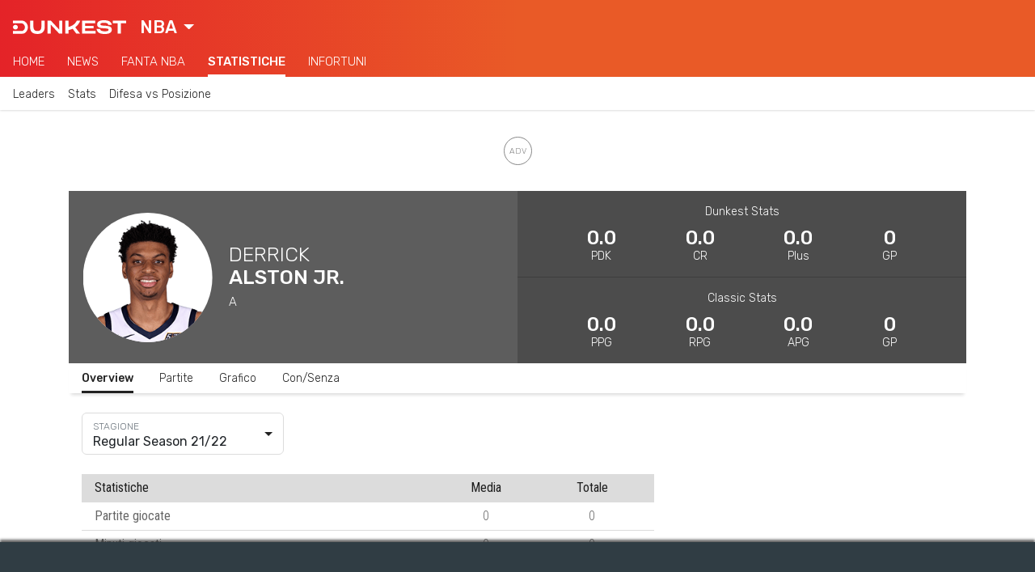

--- FILE ---
content_type: text/html; charset=UTF-8
request_url: https://www.dunkest.com/it/giocatore/913/derrick-alston-jr
body_size: 81527
content:

<!doctype html>
<html lang="it">
<head>
    <!-- Meta tags -->
    <meta charset="utf-8">
    <meta name="viewport" content="width=device-width, initial-scale=1, shrink-to-fit=no">

    <title>Derrick Alston Jr. Stats | Dunkest</title><meta name="description" content="Derrick Alston Jr. stats, profilo e notizie. Tutte le statistiche NBA su punti, rimbalzi e assist e stato infortunio."><!-- Multilingual Meta Tags --><link rel="alternate" hreflang="it" href="https://www.dunkest.com/it/giocatore/913/derrick-alston-jr" /><link rel="alternate" hreflang="en" href="https://www.dunkest.com/en/player/913/derrick-alston-jr" /><!-- Meta Tag Canonical --><link rel="canonical" href="https://www.dunkest.com/it/giocatore/913/derrick-alston-jr" /><!-- OG Meta Tags --><meta property="og:title" content="Derrick Alston Jr. Stats" /><meta property="og:description" content="Derrick Alston Jr. stats, profilo e notizie. Tutte le statistiche NBA su punti, rimbalzi e assist e stato infortunio." /><meta property="og:image" content="https://www.dunkest.com/img/players/nba/913.png" /><meta property="og:url" content="https://www.dunkest.com/it/giocatore/913/derrick-alston-jr" /><meta property="og:type" content="website" /><!-- Twitter Meta Tags --><meta name="twitter:card" content="summary_large_image" /><meta name="twitter:site" content="@dunkest" />
    <!-- Google Tag Manager -->
<script class="_iub_cs_activate" type="text/plain">(function(w,d,s,l,i){w[l]=w[l]||[];w[l].push({'gtm.start':
new Date().getTime(),event:'gtm.js'});var f=d.getElementsByTagName(s)[0],
j=d.createElement(s),dl=l!='dataLayer'?'&l='+l:'';j.async=true;j.src=
'https://www.googletagmanager.com/gtm.js?id='+i+dl;f.parentNode.insertBefore(j,f);
})(window,document,'script','dataLayer','GTM-WXGPHK4');</script>
<!-- End Google Tag Manager -->

    <!-- Favicon -->
<link rel="apple-touch-icon" sizes="180x180" href="https://www.dunkest.com/img/icons/favicon/apple-touch-icon.png">
<link rel="icon" type="image/png" sizes="32x32" href="https://www.dunkest.com/img/icons/favicon/favicon-32x32.png">
<link rel="icon" type="image/png" sizes="16x16" href="https://www.dunkest.com/img/icons/favicon/favicon-16x16.png">
<link rel="manifest" href="https://www.dunkest.com/img/icons/favicon/site.webmanifest">

    <!-- Preconnect -->
    <link rel="preconnect" href="https://fonts.gstatic.com">

    <!-- Bootstrap CSS -->
    <link rel="stylesheet" href="https://cdn.jsdelivr.net/npm/bootstrap@4.6.2/dist/css/bootstrap.min.css" integrity="sha384-xOolHFLEh07PJGoPkLv1IbcEPTNtaed2xpHsD9ESMhqIYd0nLMwNLD69Npy4HI+N" crossorigin="anonymous">

    <!-- Google fonts -->
    <link href="https://fonts.googleapis.com/css2?family=Rubik:wght@300;400;500&display=swap" rel="stylesheet">
    <link href="https://fonts.googleapis.com/css2?family=Roboto+Condensed:wght@300;400;700&display=swap" rel="stylesheet">

    <!-- Bootstrap Select css -->
    <link rel="stylesheet" href="https://cdnjs.cloudflare.com/ajax/libs/bootstrap-select/1.13.17/css/bootstrap-select.min.css" integrity="sha256-VMPhaMmJn7coDSbzwqB0jflvb+CDnoAlfStC5RogOQo=" crossorigin="anonymous" />

    <!-- DateRangePicker CSS -->
    <link rel="stylesheet" type="text/css" href="https://cdn.jsdelivr.net/npm/daterangepicker/daterangepicker.css" />

    <!-- noUiSlider CSS -->
    <link rel="stylesheet" type="text/css" href="https://www.dunkest.com/css/nouislider.min.css">

    <!-- PaginationJs CSS -->
    <link rel="stylesheet" type="text/css" href="https://www.dunkest.com/css/paginationjs.min.css">

    <!-- Autocomplete CSS -->
    <!-- <link rel="stylesheet" href="https://cdn.jsdelivr.net/npm/@tarekraafat/autocomplete.js@8.3.2/dist/css/autoComplete.min.css"> -->

    <!-- Main external css -->
    <link rel="stylesheet" href="https://www.dunkest.com/css/main.css">

    <!-- Main internal css -->
<style>
    
        .news-feed__article-caption-sticky-label--nba {
            background-color: var(--primary);
        }
        .news-feed__article-caption-sticky-label--lba {
            background-color: var(--primary);
        }
        .news-feed__article-caption-sticky-label--euroleague {
            background-color: var(--primary);
        }

    
        @media only screen and (max-width: 992px) {
        /* Hide scrollbar */
        :root {
            -ms-overflow-style: none;  /* IE and Edge */
            scrollbar-width: none;  /* Firefox */
        }
        ::-webkit-scrollbar {
            display: none;
        }
    }

    /* Large devices (desktops, 992px and up) */
    @media only screen and (min-width: 992px) {
        :root {
            --font-size-h1: 40px;
            --font-size-h2: 28px;
            --font-size-h3: 24px;
            --font-size-article: 18px;
        }

        /* Footer */
        .footer__logo-fantaking {
            width: 150px;
        }

        /* News feed */
        .news-feed__article {
            padding-top: var(--padding-normal);
            padding-bottom: calc(1.2 * var(--padding-normal));
        }
        .news-feed__article-excerpt {
            display: block;
        }
        .news-feed__article-caption {
            font-size: var(--font-size-caption);
        }
        .news-feed__article-media-img {
            width: 250px;
            height: 150px;
        }
        .news-feed__article-title {
            margin-bottom: 0.5rem;
        }
        .news-feed__article-caption-sticky-label {
            display: none;
        }
        .news-feed__article-caption-sticky-category {
            display: inline;
        }

        /* Sidebar */
        .sidebar {
            display: block;
        }

        /* Navbar */
        .navbar__feed {
            overflow-x: hidden;
        }
        .navbar__category {
            overflow-x: hidden;
        }
    }
</style>

    <!-- Chart CSS --><link rel="stylesheet" href="https://cdnjs.cloudflare.com/ajax/libs/Chart.js/2.9.4/Chart.min.css"><!-- Player CSS --><link rel="stylesheet" href="https://www.dunkest.com/css/app/player/index.css">
    
    <!-- Google AdSense -->
    <script async src="https://pagead2.googlesyndication.com/pagead/js/adsbygoogle.js?client=ca-pub-6928759504783120" crossorigin="anonymous"></script>

            <!-- ADK tags -->
        <link rel='modulepreload' href='https://cdn.adkaora.space/dunkest/prod/adk-init.js'/>
<script type='module' defer src='https://cdn.adkaora.space/dunkest/prod/adk-init.js'></script>
    </head>
<body>

<!-- AdBlock Detector Modal -->
<div class="modal ad-block-detector" tabindex="-1" data-backdrop="static" data-keyboard="false">
    <div class="modal-dialog">
        <div class="modal-content">
            <div class="modal-header modal-footer">
                <h5 class="modal-title">Sostieni i Nostri Contenuti Gratuiti</h5>
            </div>

            <div class="modal-body">
                <p>Utilizziamo le pubblicità per mantenere i nostri contenuti gratuiti. Disabilita il tuo AdBlock per continuare nella lettura e supportare il nostro lavoro. Grazie mille!</p>
            </div>

            <div class="modal-footer">
                <button type="button" class="btn button button--primary" onclick="location.reload()">
                    Ok, ho disabilitato AdBlock                </button>
                <a class="btn btn-link link" href="mailto:info@dunkest.com" role="button">
                    Hai problemi? Contattaci                </a>
            </div>
        </div>
    </div>
</div>
<!-- Copyright © Fantaking Interactive Srl -->
<!-- Google Tag Manager (noscript) -->
<noscript class="_iub_cs_activate" type="text/plain"><iframe src="https://www.googletagmanager.com/ns.html?id=GTM-WXGPHK4"
height="0" width="0" style="display:none;visibility:hidden"></iframe></noscript>
<!-- End Google Tag Manager (noscript) -->

<!-- friendly name: adk_interstitial-->
<div class="adk-slot">
    <div id="adk_interstitial0"></div>
    <div id="adk_interstitial"></div>
</div>



<!-- ADK Video -->
<div class="adk-slot push">
      <div id="av-pushdown-wrapper"></div>
      <div id="adk_init_pushdown" style="display: none"></div>
</div>



<!-- Navbar -->
<nav class="navbar ">
        <div class="navbar__header">
        <div class="navbar__brand">
            <a href="https://www.dunkest.com/it">
                <img class="navbar__brand-logo" src="https://www.dunkest.com/img/logos/brand-light.svg" alt="Dunkest">
            </a>
        </div>

                <div class="navbar__league">
            <select id="jsNavbarLeagueSelect" class="selectpicker js-navbar__league-select" data-style="navbar__league-select" data-width="fit">
                <option value="nba" selected>NBA</option>
                <option value="lba" >LBA</option>
                <option value="euroleague" >Eurolega</option>
                <option value="eurocup" >Eurocup</option>
            </select>
        </div>
        
                <div class="navbar__search d-none">
            <svg class="bi bi-search navbar__search-icon" width="1em" height="1em" viewBox="0 0 16 16" fill="currentColor" xmlns="http://www.w3.org/2000/svg">
                <path fill-rule="evenodd" d="M10.442 10.442a1 1 0 011.415 0l3.85 3.85a1 1 0 01-1.414 1.415l-3.85-3.85a1 1 0 010-1.415z" clip-rule="evenodd"/>
                <path fill-rule="evenodd" d="M6.5 12a5.5 5.5 0 100-11 5.5 5.5 0 000 11zM13 6.5a6.5 6.5 0 11-13 0 6.5 6.5 0 0113 0z" clip-rule="evenodd"/>
            </svg>
        </div>
            </div>
    
        <div class="navbar__feed">
        
                        <div class="navbar__feed-item-container">
            <div class="navbar__feed-item ">
                <a class="navbar__feed-item-link"  href="https://www.dunkest.com/it/nba">Home</a>
            </div>
        </div>
                <div class="navbar__feed-item-container">
            <div class="navbar__feed-item ">
                <a class="navbar__feed-item-link"  href="https://www.dunkest.com/it/nba/notizie">News</a>
            </div>
        </div>
                <div class="navbar__feed-item-container">
            <div class="navbar__feed-item ">
                <a class="navbar__feed-item-link" target="_blank" rel="noreferrer noopener" href="https://fantasy.dunkest.com">Fanta NBA</a>
            </div>
        </div>
                <div class="navbar__feed-item-container">
            <div class="navbar__feed-item navbar__feed-item--active">
                <a class="navbar__feed-item-link"  href="https://www.dunkest.com/it/nba/statistiche">Statistiche</a>
            </div>
        </div>
                <div class="navbar__feed-item-container">
            <div class="navbar__feed-item ">
                <a class="navbar__feed-item-link"  href="https://www.dunkest.com/it/nba/infortuni">Infortuni</a>
            </div>
        </div>
                
            </div>
    
        <div class="navbar__category">
                <div class="navbar__category-item-container">
            <div class="navbar__category-item ">

                
                                            <a class="navbar__category-item-link" href="https://www.dunkest.com/it/nba/statistiche">Leaders</a>
                    
                            </div>
        </div>
                <div class="navbar__category-item-container">
            <div class="navbar__category-item ">

                
                                            <a class="navbar__category-item-link" href="https://www.dunkest.com/it/nba/statistiche/giocatori/tabellone">Stats</a>
                    
                            </div>
        </div>
                <div class="navbar__category-item-container">
            <div class="navbar__category-item ">

                
                                            <a class="navbar__category-item-link" href="https://www.dunkest.com/it/nba/statistiche/squadre/difesa-vs-posizione">Difesa vs Posizione</a>
                    
                            </div>
        </div>
            </div>
    </nav>

    <!-- friendly name: adk_header-->
    <div id="strip_adk_header" class="adk__wrapper adk__wrapper--header">
        <div id="adk_header"></div>
    </div>



<!-- Main container -->
<main class="container-xl main-container">
	<!-- Player's details -->
	<div class="row no-gutters">
		<!-- Player's info -->
		<div class="col-12 col-md-6">
			<div
				class="player-info mx-boot-neg mx-md-0"
				style="background-color: #5d5d5d;">
				<div
					class="player-info__propic"
					style="background-image: url(https://www.dunkest.com/img/players/nba/913.png);">
				</div>
				<div class="player-info__text-container">
					<span class="player-info__firstname">
						Derrick					</span>
					<span class="player-info__lastname">
						Alston Jr.					</span>
					<span class="player-info__team">
						A					</span>
				</div>
			</div>
		</div>

		<!-- Player's stats -->
		<div class="col-12 col-md-6">
			<div
				class="player-stats mx-boot-neg mx-md-0"
				style="background-color: #5d5d5d;">
				<div class="player-stats__container">
					<span class="player-stats__group">Dunkest Stats</span>
					<div class="player-stats__values-container">
						<div class="player-stats__values-wrapper">
							<span class="player-stats__value">0.0</span>
							<span class="player-stats__name">PDK</span>
						</div>
						<div class="player-stats__values-wrapper">
							<span class="player-stats__value">0.0</span>
							<span class="player-stats__name">CR</span>
						</div>
						<div class="player-stats__values-wrapper d-none d-md-flex">
							<span class="player-stats__value">0.0</span>
							<span class="player-stats__name">Plus</span>
						</div>
						<div class="player-stats__values-wrapper d-none d-md-flex">
							<span class="player-stats__value">0</span>
							<span class="player-stats__name">GP</span>
						</div>
					</div>
				</div>
				<div class="player-stats__container player-stats__container--border">
					<span class="player-stats__group">Classic Stats</span>
					<div class="player-stats__values-container">
						<div class="player-stats__values-wrapper">
							<span class="player-stats__value">0.0</span>
							<span class="player-stats__name">PPG</span>
						</div>
						<div class="player-stats__values-wrapper">
							<span class="player-stats__value">0.0</span>
							<span class="player-stats__name">RPG</span>
						</div>
						<div class="player-stats__values-wrapper">
							<span class="player-stats__value">0.0</span>
							<span class="player-stats__name">APG</span>
						</div>
						<div class="player-stats__values-wrapper d-none d-md-flex">
							<span class="player-stats__value">0</span>
							<span class="player-stats__name">GP</span>
						</div>
					</div>
				</div>
			</div>
		</div>
	</div>

	<!-- Inner navbar -->
	<div class="row no-gutters mx-boot-neg mx-md-0">
		<div class="col-12">
			<ul class="nav inner-nav">
				<li class="nav-item inner-nav__item">
					<span
						class="nav-link inner-nav__link inner-nav__link--active"
						data-tab-id="stats">
						Overview					</span>
				</li>
				<li class="nav-item inner-nav__item">
					<span
						class="nav-link inner-nav__link"
						data-tab-id="games">
						Partite					</span>
				</li>
				<li class="nav-item inner-nav__item">
					<span
						class="nav-link inner-nav__link"
						data-tab-id="graph">
						Grafico					</span>
				</li>
				<li class="nav-item inner-nav__item">
					<span
						class="nav-link inner-nav__link"
						data-tab-id="wo">
						Con/Senza					</span>
				</li>
			</ul>
		</div>
	</div>

	<!-- Stats tab -->
	<div class="row no-gutters">
		<!-- Seasonal stats -->
		<div class="col-12 col-lg-8 px-0 px-md-3 py-4 tab tab--hidden" data-tab-id="stats">
			<!-- Season filter -->
			<div class="filter filter--season">
				<select
					id="seasonSelect"
					class="selectpicker"
					data-width="100%"
					data-size="5"
					data-dropup-auto="false"
					data-show-tick="true"
					data-style="it-season"
				>
															<option value="7" title="Regular Season 21/22">
						Regular Season 21/22					</option>
									</select>
			</div>

			<!-- Season table -->
			<div id="seasonalStatsTab" class="mx-boot-neg mx-md-0 mt-4">
				<table id="seasonalStatsTable" class="table dk-table">
					<thead>
						<tr>
							<th scope="col" class="text-left">Statistiche</th>
							<th scope="col">Media</th>
							<th scope="col">Totale</th>
						</tr>
					</thead>
					<tbody></tbody>
				</table>
			</div>

			<!-- Loading spinner -->
			<div
				id="seasonalStatsLoadingSpinner"
				class="col-12 px-0 px-md-3 py-4 loading-spinner loading-spinner--seasonal-stats d-none">
				<div class="spinner-grow" role="status">
					<span class="sr-only">Loading...</span>
				</div>
			</div>
		</div>

		<!-- Games -->
		<div class="col-12 px-0 px-md-3 py-4 tab tab--hidden" data-tab-id="games">
			<!-- Matchup filter -->
			<div class="filter filter--matchup mb-4">
				<select
					id="matchupSelect"
					class="selectpicker"
					data-width="100%"
					data-size="5"
					data-dropup-auto="false"
					data-show-tick="true"
					data-style="it-matchup"
					multiple
					data-max-options="1"
					data-none-selected-text="Nessuna squadra"
				></select>
			</div>

			
			<!-- Only dunkest games -->
			<div class="align-items-center mt-2 d-flex">
				<input type="checkbox" id="onlyDunkestGamesCheckbox" class="checkbox">
				<label class="label label--checkbox" for="onlyDunkestGamesCheckbox">Solo partite valevoli per Dunkest</label>
			</div>

			<!-- Games table -->
			<div id="gamesTab" class="mx-boot-neg mx-md-0 mt-4 overflow-x--scroll">
				<table id="gamesTable" class="table dk-table dk-table--responsive dk-table--responsive-two-cols">
					<thead>
						<tr>
							<th scope="col" class="text-left">Data</th>
							<th scope="col">vs</th>
							<th scope="col">PDK</th>
							<th scope="col">MIN</th>
							<th scope="col">ST</th>
							<th scope="col">PTS</th>
							<th scope="col">REB</th>
							<th scope="col">AST</th>
							<th scope="col">STL</th>
							<th scope="col">BLK</th>
							<th scope="col">BA</th>
							<th scope="col">FGM</th>
							<th scope="col">FGA</th>
							<th scope="col">FG%</th>
							<th scope="col">3PM</th>
							<th scope="col">3PA</th>
							<th scope="col">3P%</th>
							<th scope="col">FTM</th>
							<th scope="col">FTA</th>
							<th scope="col">FT%</th>
							<th scope="col">OREB</th>
							<th scope="col">DREB</th>
							<th scope="col">TOV</th>
							<th scope="col">PF</th>
							<th scope="col">FD</th>
							<th scope="col">+/-</th>
						</tr>
					</thead>
					<tbody></tbody>
				</table>
			</div>

			<!-- Loading spinner -->
			<div
				id="gamesLoadingSpinner"
				class="col-12 px-0 px-md-3 py-4 loading-spinner loading-spinner--seasonal-stats d-none">
				<div class="spinner-grow" role="status">
					<span class="sr-only">Loading...</span>
				</div>
			</div>
		</div>

		<!-- Graph -->
		<div class="col-12 col-lg-8 px-0 px-md-3 py-4 tab tab--hidden" data-tab-id="graph">
			<!-- PDK chart -->
			<canvas id="pdkChart"></canvas>
		</div>

		<!-- With/Without -->
		<div class="col-12 px-0 px-md-3 py-4 tab tab--hidden" data-tab-id="wo">
			<p>Con lo strumento "Con e Senza" puoi conoscere le statistiche medie realizzate da un giocatore con la presenza o meno in campo di un suo compagno di squadra.</p>

			<!-- <div class="autoComplete_wrapper autocomplete autocomplete--wo mb-4">
				<input
					id="teammate"
					type="text"
					placeholder=""
					class="form-control"
					autocomplete="off">
			</div> -->

			<!-- Teammate select -->
			<div class="filter filter--teammate my-4">
				<select
					id="teammateSelect"
					class="selectpicker"
					data-width="100%"
					data-size="5"
					data-dropup-auto="false"
					data-show-tick="true"
					data-style="it-teammate"
					multiple
					data-max-options="1"
					data-none-selected-text="Nessun giocatore"
				></select>
			</div>

			<!-- Overview -->
			<h3 class="wo-tab d-none">Confronto stats medie</h3>
			<div class="mx-boot-neg mx-md-0 mb-4 overflow-x--scroll wo-tab d-none">
				<table id="woOverviewTable" class="table dk-table dk-table--responsive">
					<thead>
						<tr>
							<th scope="col" class="text-left"></th>
							<th scope="col">GP</th>
							<th scope="col">PDK</th>
							<th scope="col">MIN</th>
							<th scope="col">ST</th>
							<th scope="col">PTS</th>
							<th scope="col">REB</th>
							<th scope="col">AST</th>
							<th scope="col">STL</th>
							<th scope="col">BLK</th>
							<th scope="col">BLKA</th>
							<th scope="col">FGM</th>
							<th scope="col">FGA</th>
							<th scope="col">FG%</th>
							<th scope="col">3PM</th>
							<th scope="col">3PA</th>
							<th scope="col">3P%</th>
							<th scope="col">FTM</th>
							<th scope="col">FTA</th>
							<th scope="col">FT%</th>
							<th scope="col">OREB</th>
							<th scope="col">DREB</th>
							<th scope="col">TOV</th>
							<th scope="col">PF</th>
							<th scope="col">FD</th>
							<th scope="col">+/-</th>
						</tr>
					</thead>
					<tbody></tbody>
				</table>
			</div>

			<!-- Details (without teammate) -->
			<h3 class="wo-tab d-none">Partite senza compagno</h3>
			<div class="mx-boot-neg mx-md-0 overflow-x--scroll wo-tab d-none">
				<table id="woDetailsTable" class="table dk-table dk-table--responsive dk-table--responsive-two-cols">
					<thead>
						<tr>
						<th scope="col" class="text-left">Data</th>
							<th scope="col">vs</th>
							<th scope="col">PDK</th>
							<th scope="col">MIN</th>
							<th scope="col">ST</th>
							<th scope="col">PTS</th>
							<th scope="col">REB</th>
							<th scope="col">AST</th>
							<th scope="col">STL</th>
							<th scope="col">BLK</th>
							<th scope="col">BA</th>
							<th scope="col">FGM</th>
							<th scope="col">FGA</th>
							<th scope="col">FG%</th>
							<th scope="col">3PM</th>
							<th scope="col">3PA</th>
							<th scope="col">3P%</th>
							<th scope="col">FTM</th>
							<th scope="col">FTA</th>
							<th scope="col">FT%</th>
							<th scope="col">OREB</th>
							<th scope="col">DREB</th>
							<th scope="col">TOV</th>
							<th scope="col">PF</th>
							<th scope="col">FD</th>
							<th scope="col">+/-</th>
						</tr>
					</thead>
					<tbody></tbody>
				</table>
			</div>

			<!-- Details (with teammate) -->
			<h3 class="wo-tab d-none mt-4">Partite con compagno</h3>
			<div class="mx-boot-neg mx-md-0 overflow-x--scroll wo-tab d-none">
				<table id="woDetailsTableWith" class="table dk-table dk-table--responsive dk-table--responsive-two-cols">
					<thead>
						<tr>
						<th scope="col" class="text-left">Data</th>
							<th scope="col">vs</th>
							<th scope="col">PDK</th>
							<th scope="col">MIN</th>
							<th scope="col">ST</th>
							<th scope="col">PTS</th>
							<th scope="col">REB</th>
							<th scope="col">AST</th>
							<th scope="col">STL</th>
							<th scope="col">BLK</th>
							<th scope="col">BA</th>
							<th scope="col">FGM</th>
							<th scope="col">FGA</th>
							<th scope="col">FG%</th>
							<th scope="col">3PM</th>
							<th scope="col">3PA</th>
							<th scope="col">3P%</th>
							<th scope="col">FTM</th>
							<th scope="col">FTA</th>
							<th scope="col">FT%</th>
							<th scope="col">OREB</th>
							<th scope="col">DREB</th>
							<th scope="col">TOV</th>
							<th scope="col">PF</th>
							<th scope="col">FD</th>
							<th scope="col">+/-</th>
						</tr>
					</thead>
					<tbody></tbody>
				</table>
			</div>

			<!-- Loading spinner -->
			<div
				id="woLoadingSpinner"
				class="col-12 px-0 px-md-3 py-4 loading-spinner loading-spinner--seasonal-stats d-none">
				<div class="spinner-grow" role="status">
					<span class="sr-only">Loading...</span>
				</div>
			</div>

			<!-- Add teammate placeholder -->
			<div id="addTeammatePlaceholder" class="d-flex justify-content-center align-items-center flex-column">
				<img
					class="teammate-placeholder__img"
					src="https://www.dunkest.com/img/icons/add-player-icon.svg"
					alt="Add player icon"
					width="100"
					height="100">
				<p class="teammate-placeholder__text mt-2">
					Seleziona il compagno di squadra per visualizzare le stats "Con e Senza"				</p>
			</div>
		</div>

		<!-- Sidebar -->
		<div id="sidebar" class="col-4 px-3 py-4 sidebar">
			<div>
				
    <!-- friendly name: adk_spalla-top -->
    <div class="adk-slot adk__wrapper adk__wrapper--spalla">
        <div id="adk_spalla-top" class="adk__spalla"></div>
    </div>

			</div>
		</div>
	</div>
</main>


<!-- Footer -->
<footer class="footer container-fluid">
    <!--
    <div class="footer__top-container row no-gutters">
        <div class="footer__col col-6 col-md-4 col-lg">
            <h4 class="footer__heading">Seguici su</h4>
            <img class="footer__social-icon" src="https://www.dunkest.com/img/logos/facebook-light.svg" alt="facebook-logo" width="16">
            <img class="footer__social-icon" src="https://www.dunkest.com/img/logos/instagram-light.svg" alt="facebook-logo" width="16">
        </div>

        <div class="footer__col col-6 col-md-4 col-lg">
            <h4 class="footer__heading">Lingua</h4>
            <span>Italiano</span>
        </div>

        <div class="footer__col col-6 col-md-4 col-lg">
            <h4 class="footer__heading">NBA</h4>
            <ul class="footer__list">
                                <li>Dunkest Fanta NBA</li>
                                <li>Notizie NBA</li>
                                <li>Statistiche NBA</li>
                                <li>Lineups NBA</li>
                                <li>Risultati Partite NBA</li>
                                <li>Infortuni NBA</li>
                                <li>Classifica NBA</li>
                                <li>Lista Giocatori NBA</li>
                                <li>Lista Squadre NBA</li>
                            </ul>
        </div>

        <div class="footer__col col-6 col-md-4 col-lg">
            <h4 class="footer__heading">Lega Basket Serie A</h4>
            <ul class="footer__list">
                                <li>Dunkest Fanta LBA</li>
                                <li>Notizie LBA</li>
                                <li>Statistiche LBA</li>
                                <li>Lineups LBA</li>
                                <li>Classifica LBA</li>
                                <li>Lista Giocatori LBA</li>
                                <li>Lista Squadre LBA</li>
                            </ul>
        </div>

        <div class="footer__col col-6 col-md-4 col-lg">
            <h4 class="footer__heading">Eurolega</h4>
            <ul class="footer__list">
                                <li>Dunkest Fanta Eurolega</li>
                                <li>Notizie Eurolega</li>
                                <li>Statistiche Eurolega</li>
                                <li>Lineups Eurolega</li>
                                <li>Classifica Eurolega</li>
                                <li>Lista Giocatori Eurolega</li>
                                <li>Lista Squadre Eurolega</li>
                            </ul>
        </div>

        <div class="footer__col col-6 col-md-4 col-lg">
            <h4 class="footer__heading">Kickest</h4>
            <ul class="footer__list">
                                <li>Fantacalcio Serie A</li>
                                <li>Fantacalcio Premier League</li>
                                <li>Fantacalcio Champions League</li>
                                <li>The Korner</li>
                            </ul>
        </div>
    </div>
    -->

    <div class="footer__bottom-container row no-gutters">
        <div class="footer__col col-6 col-md">
            <a href="https://www.fantaking.it" target="_blank" rel="noreferrer noopener">
                <img class="footer__logo-fantaking" src="https://www.dunkest.com/img/logos/fantaking-light.svg" width="100">
            </a>
            <div class="footer__rss">
                <a class="footer__rss-link" href="https://www.dunkest.com/it/rss">
                    <img class="footer__rss-icon" src="https://www.dunkest.com/img/icons/rss-icon.svg" alt="RSS icon" width="20" height="20">Feed RSS                </a>
            </div>
            <div class="mt-3">
                <span>Dunkest usa immagini fornite da: </span>
                <a href="https://www.imago-images.de/" class="footer__list-item--underline footer__link">Imago Images</a>
            </div>
        </div>

        <div class="footer__col col-6 col-md">
            <h4 class="footer__heading">Copyright 2018-23</h4>
            <ul class="footer__list">
                                <li class="footer__list-item--underline">Fantaking Interactive Srl</li>
                                <li class="">Via San Zeno 145, 25124 (BS)</li>
                                <li class="">P.Iva 03549330987</li>
                            </ul>
        </div>

        <div class="footer__col col-6 col-md">
            <h4 class="footer__heading">Contatti</h4>
            <ul class="footer__list">
                                <li class="footer__list-item--underline">
                    <a class="footer__link" href="https://www.dunkest.com/it/contatti"  >Contatti</a>                </li>
                                <li class="footer__list-item--underline">
                    <a class="footer__link" href="https://www.dunkest.com/it/chi-siamo"  >Chi Siamo</a>                </li>
                                <li class="footer__list-item--underline">
                    <a class="footer__link" href="https://www.dunkest.com/it/collabora"  >Collabora</a>                </li>
                                <li class="footer__list-item--underline">
                    <a class="footer__link" href="https://adkaora.com/" target="_blank" rel="noreferrer noopener nofollow">Pubblicità: Adkaora</a>                </li>
                            </ul>
        </div>

        <div class="footer__col col-6 col-md">
            <h4 class="footer__heading">Privacy</h4>
            <ul class="footer__list">
                                <li class="footer__list-item--underline">
                    <a class="iubenda-advertising-preferences-link footer__link" href="#"  >Impostazioni Cookie</a>                </li>
                                <li class="footer__list-item--underline">
                    <a class="footer__link" href="https://www.iubenda.com/privacy-policy/45616427/cookie-policy" target="_blank" rel="noreferrer noopener">Cookie Policy</a>                </li>
                                <li class="footer__list-item--underline">
                    <a class="footer__link" href="https://www.iubenda.com/privacy-policy/45616427/full-legal" target="_blank" rel="noreferrer noopener">Privacy</a>                </li>
                                <li class="footer__list-item--underline">
                    <a class="footer__link" href="https://www.dunkest.com/it/termini-e-condizioni" target="_blank" rel="noreferrer noopener">Termini e Condizioni</a>                </li>
                            </ul>
        </div>

        <div class="footer__col col-6 col-md">
            <h4 class="footer__heading">Elenco Giocatori</h4>
            <ul class="footer__list">
                                <li class="footer__list-item--underline">
                    <a class="footer__link" href="https://www.dunkest.com/it/nba/giocatori"  >Giocatori NBA</a>                </li>
                                <li class="footer__list-item--underline">
                    <a class="footer__link" href="https://www.dunkest.com/it/eurolega/giocatori"  >Giocatori Eurolega</a>                </li>
                                <li class="footer__list-item--underline">
                    <a class="footer__link" href="https://www.dunkest.com/it/eurocup/giocatori"  >Giocatori Eurocup</a>                </li>
                            </ul>
        </div>
    </div>
</footer>
    <!-- jQuery -->
    <script src="https://code.jquery.com/jquery-3.5.1.min.js" integrity="sha256-9/aliU8dGd2tb6OSsuzixeV4y/faTqgFtohetphbbj0=" crossorigin="anonymous"></script>

    <!-- Popper.js -->
    <script src="https://cdn.jsdelivr.net/npm/popper.js@1.16.1/dist/umd/popper.min.js" integrity="sha384-9/reFTGAW83EW2RDu2S0VKaIzap3H66lZH81PoYlFhbGU+6BZp6G7niu735Sk7lN" crossorigin="anonymous"></script>

    <!-- Bootstrap JS -->
    <script src="https://cdn.jsdelivr.net/npm/bootstrap@4.6.2/dist/js/bootstrap.min.js" integrity="sha384-+sLIOodYLS7CIrQpBjl+C7nPvqq+FbNUBDunl/OZv93DB7Ln/533i8e/mZXLi/P+" crossorigin="anonymous"></script>

    <!-- Moment JS -->
    <script src="https://cdnjs.cloudflare.com/ajax/libs/moment.js/2.27.0/moment.min.js" integrity="sha512-rmZcZsyhe0/MAjquhTgiUcb4d9knaFc7b5xAfju483gbEXTkeJRUMIPk6s3ySZMYUHEcjKbjLjyddGWMrNEvZg==" crossorigin="anonymous"></script>
    <script src="https://cdnjs.cloudflare.com/ajax/libs/moment.js/2.27.0/locale/it.min.js" integrity="sha512-1jXfYnMhjj2dL+ng4SqSza+YDv9QMExgUpp9OzubnIbsj+ryCzxvoqK65vIOHszMtuvIpf2Hu5ravK3lRbawEA==" crossorigin="anonymous"></script>

    <!-- Bootstrap Select JS -->
    <script src="https://cdnjs.cloudflare.com/ajax/libs/bootstrap-select/1.13.17/js/bootstrap-select.min.js" integrity="sha256-QOE02Glo1C1gHzP96JOaxyIMt4XSFv/exZaYLY4dwO0=" crossorigin="anonymous"></script>
    <script src="https://cdnjs.cloudflare.com/ajax/libs/bootstrap-select/1.13.17/js/i18n/defaults-it_IT.min.js" integrity="sha256-JoV/8KtcfOqzwomfEc4MvW1L8QB2qlNPnWG8JVhJiJ8=" crossorigin="anonymous"></script>

    <!-- DateRangePicker JS -->
    <script type="text/javascript" src="https://cdn.jsdelivr.net/npm/daterangepicker/daterangepicker.min.js"></script>

    <!--noUiSlider JS -->
    <script type="text/javascript" src="https://www.dunkest.com/js/nouislider.min.js"></script>

    <!-- Mapsort JS -->
    <script src="https://www.dunkest.com/js/mapsort.min.js"></script>

    <!-- Pagination JS -->
    <script src="https://www.dunkest.com/js/paginationjs.min.js"></script>

    <!-- Autocomplete JS -->
    <!-- <script src="https://cdn.jsdelivr.net/npm/@tarekraafat/autocomplete.js@8.3.2/dist/js/autoComplete.min.js"></script> -->

    <!-- External main JS -->
    <script src="https://www.dunkest.com/js/main.js"></script>

    
<!-- Helper functions -->
<script>

    function getCategoryName(categorySlug) {
        if (typeof categorySlug === 'string') {
            var parts = categorySlug.split('-');
            return parts[parts.length - 1].replace(/_/g, ' ').toUpperCase();
        } else {
            return '';
        }
    }

    function getUrlFromCategoryName(categoryName) {
        var parts = categoryName.split('-');
        var url = 'https://www.dunkest.com';

        parts.forEach(function(element) {
            url += '/' + element.replace(/_/g, '-');
        });

        return url;
    }

    function getPostUrlFromCategoryName(postId, postSlug, categoryName) {
        var parts = categoryName.split('-');
        var url = 'https://www.dunkest.com';

        parts.forEach(function(element) {
            url += '/' + element.replace(/_/g, '-');
        });

        return url + '/' + postId + '/' + postSlug;
    }

    function insertLeagueIntoGlobalCategory(league, category) {
        var result = {};
        var categoryName = category['name'];
        var categorySlug = category['slug'];

        var categoryNameSplit = categoryName.split('-');
        categoryNameSplit.splice(1, 0, league['name']);
        result['name'] = categoryNameSplit.join('-');

        var categorySlugSplit = categorySlug.split('-');
        categorySlugSplit.splice(1, 0, league['slug']);
        result['slug'] = categorySlugSplit.join('-');

        return result;
    }

    function getLeaguesSlugsRegex() {
        var regex = '';
        var leagues = [
           "nba", "lba", "euroleague", "eurocup"        ];

        // Generate regex
        leagues.forEach(function(elem) {
            if (regex !== '') {
                regex += '|';
            }
            regex += elem;
        });

        return regex;
    }

    function getLeaguesNamesRegex(lang) {
        var regex = '';
        var leagues = {
           "it": ["nba", "lba", "eurolega", "eurocup"],"en": ["nba", "lba", "euroleague", "eurocup"],        };

        // Check lang and set proper leagues
        if (!leagues.hasOwnProperty(lang)) {
            return '';
        } else {
            leagues = leagues[lang];
        }

        // Generate regex
        leagues.forEach(function(elem) {
            if (regex !== '') {
                regex += '|';
            }
            regex += elem;
        });

        return regex;
    }

    function getFeedPostThumbnailHtmlTag(media, options) {
            var mediaDetails = media['media_details'];
            var mediaSizes = mediaDetails['sizes'];

            var srcset = '';

            // Set srcset thumbnail size
            if (mediaSizes.hasOwnProperty('thumbnail')) {
                var mediaSize = mediaSizes['thumbnail'];
                srcset += srcset === '' ? '' : ', ';
                srcset += mediaSize['source_url'];
                srcset += ' ' + mediaSize['width'] + 'w';
            }

            // Set srcset medium size
            if (mediaSizes.hasOwnProperty('medium')) {
                var mediaSize = mediaSizes['medium'];
                srcset += srcset === '' ? '' : ', ';
                srcset += mediaSize['source_url'];
                srcset += ' ' + mediaSize['width'] + 'w';
            }

            // Set srcset medium_large size
            if (mediaSizes.hasOwnProperty('medium_large')) {
                var mediaSize = mediaSizes['medium_large'];
                srcset += srcset === '' ? '' : ', ';
                srcset += mediaSize['source_url'];
                srcset += ' ' + mediaSize['width'] + 'w';
            }

            // Set srcset full size
            srcset += srcset === '' ? '' : ', ';
            srcset += media['source_url'];
            srcset += ' ' + mediaDetails['width'] + 'w';

            // Create html tag
            var htmlTag = '<img';
            htmlTag += ' srcset="' + srcset + '"';
            htmlTag += ' sizes="' + options['sizes'] + '"';
            htmlTag += ' src="' + media['source_url'] + '"';
            htmlTag += ' alt="' + media['alt_text'] + '"';
            htmlTag += ' class="' + (options.hasOwnProperty('class') ? options['class'] : '') + '"';
            htmlTag += ' loading="lazy"';
            htmlTag += '>';

            return htmlTag;
        }

</script>

<!-- Navbar js -->
<script>
    $(document).ready(function() {
        $('#jsNavbarLeagueSelect').on('changed.bs.select', function(e, clickedIndex, isSelected, previousValue) {
            var urlMap = {
                "nba": 'https://www.dunkest.com/it/nba',
                "lba": 'https://www.dunkest.com/it/lba',
                "euroleague": 'https://www.dunkest.com/it/eurolega',
                "eurocup": 'https://www.dunkest.com/it/eurocup/statistiche'
            };

            var selectedLeague = $(this).val();
            window.location.href = urlMap[selectedLeague];
        });
    });
</script>

<!-- Download rules box -->
<script>
    $(document).ready(function () {
        $('#downloadRulesBoxSelect').on('changed.bs.select', function () {
            updateDownloadButtonHref($(this).val());
        });

        function updateDownloadButtonHref(lang) {
            $('#downloadRulesBtn').attr(
                'href',
                $('#downloadRulesBoxSelect option[value="' + lang + '"]').data('uri')
            );
        }

        updateDownloadButtonHref($('#downloadRulesBoxSelect').val());
    });
</script>

<!-- Handle Adk footer -->
<script>
    // When on mobile, change the adk footer's id
    $(document).ready(function () {
        let mobileBreakpoint = 991.98;
        let windowWith = $(window).width();

        if (windowWith <= mobileBreakpoint) {
            // $('#strip_adk').attr('id', 'strip_adk_mobile');
            // $('#adk_footer').attr('id', 'adk_footer_mobile');
        }
    });
</script>

    <!-- AD blocker detector -->
    <script>
        // setTimeout(function () {
        //     $.ajax({
        //         url: 'https://cdn.adkaora.space/dunkest/prod/adk-init.js',
        //         method: 'GET',
        //         error: function (xhr, status, error) {
        //             if (xhr.status === 0) {
        //                 $('body').addClass('ad-block-detected');
        //                 $('.ad-block-detector').modal('show');
        //             }
        //         }
        //     });
        // }, 500);
    </script>

    <!-- Chart JS --><script src="https://cdnjs.cloudflare.com/ajax/libs/Chart.js/2.9.4/Chart.min.js"></script>
    <!-- Player JS -->
<script>
    $(document).ready(function() {

        /***** Env *****/

        var text = {
            'seasonalStats': {'gp': 'Partite giocate','min_played': 'Minuti giocati','starter': 'Titolare','pdk': 'PDK (stagione NBA)','pts': 'Punti','reb': 'Rimbalzi','ast': 'Assist','stl': 'Palle rubate','blk': 'Stoppate','blka': 'Stoppate subite','fgm': 'Tiri dal campo segnati','fga': 'Tiri dal campo tentati','fgp': 'Percentuale tiri dal campo','tpm': 'Tiri da 3 segnati','tpa': 'Tiri da 3 tentati','tpp': 'Percentuale tiri da 3','ftm': 'Tiri liberi segnati','fta': 'Tiri liberi tentati','ftp': 'Percentuale tiri liberi','oreb': 'Rimbalzi offensivi','dreb': 'Rimbalzi difensivi','tov': 'Palle perse','pf': 'Falli personali','fouls_received': 'Falli subiti','plus_minus': 'Plus/Minus',},
            'wo': {
                'it': {
                    'with': 'Con',
                    'without': 'Senza'
                },
                'en': {
                    'with': 'With',
                    'without': 'Without'
                }
            }
        };
        var pageState = {
            'tabId': 'stats',
            'lang': 'it',
            'playerId': 913,
            'seasonId': 7,
            'playerName': "Derrick Alston Jr.",
            'teamId': null,
            'isIframe': false,
            'noAdv': false        };
        var filters = {
            'games': {
                'opponentTeamId': null,
                'onlyValidForDunkest': false,
                'uncheckFromSelect': false
            },
            'wo': {
                'teammateId': null            }
        };
        var rawData = {
            'seasonalStats': {},
            'games': {},
            'matchupTeams': {},
            'teammates': {},
            'wo': {},
            'teamId': {}
        };
        var filteredData = {
            'games': {},
        };

        /***** Events *****/

        // Inner nav link click event
        $('.inner-nav__link').click(function() {
            var tabId = $(this).data('tab-id');
            switchTab(tabId);
        });

        // Change season event
        $('#seasonSelect').on('changed.bs.select', function() {
            setPageState('seasonId', $(this).val());
            pullSeasonalStats();
        });

        // Change opponent team event
        $('#matchupSelect').on('changed.bs.select', function () {
            // Update pageState
            var opponentTeamId = $(this).val();
            opponentTeamId = opponentTeamId.length === 0 ? null : parseInt(opponentTeamId[0]);
            setFilter('games', 'opponentTeamId', opponentTeamId);

            // Filter games
            var seasonId = getPageState('seasonId');
            setFilteredData('games', seasonId, filterGames(
                getRawData('games', seasonId),
                getFilters('games')
            ));

            // Uncheck next game opponent checkbox
            if (opponentTeamId !== parseInt($('#nextMatchupCheckbox').data('opponent-team-id'))) {
                setFilter('games', 'uncheckFromSelect', true);
                $('#nextMatchupCheckbox').prop('checked', false);
            }

            // Print games
            printGames(getFilteredData('games', seasonId));
        });

        // Toggle next game oppoent event
        $('#nextMatchupCheckbox').change(function() {
            if (this.checked) {
                $('#matchupSelect').selectpicker('val', parseInt(
                    $(this).data('opponent-team-id'))
                );
                setFilter('games', 'uncheckFromSelect', false);
            } else {
                if (!getFilter('games', 'uncheckFromSelect')) {
                    $('#matchupSelect').selectpicker('val', []);
                }
            }
        });

        // Toggle games only valid for Dunkest
        $('#onlyDunkestGamesCheckbox').change(function () {
            if (this.checked) {
                setFilter('games', 'onlyValidForDunkest', true);
            } else {
                setFilter('games', 'onlyValidForDunkest', false);
            }
            var seasonId = getPageState('seasonId');
            setFilteredData('games', seasonId, filterGames(
                getRawData('games', seasonId),
                getFilters('games')
            ));
            printGames(getFilteredData('games', seasonId));
        });

        // Change teammate
        $('#teammateSelect').on('changed.bs.select', function () {
            var playerId = getPageState('playerId');
            var seasonId = getPageState('seasonId');
            var teamId = getPageState('teamId');

            var teammateId = $(this).val();
            setFilter('wo', 'teammateId', teammateId);

            updateUrl();

            toggleWoTab('hide');
            if (teammateId.length === 0) {
                toggleTeammatePlaceholder('show');
                return;
            } else {
                teammateId = Number(teammateId['0']);
                toggleTeammatePlaceholder('hide');
                toggleWoLoadingSpinner('show');
            }

            getWoData(playerId, teammateId, teamId, seasonId)
            .then((data) => {
                setRawWOData(seasonId, teammateId, data);
                printWoSummary(data['summary']);
                printWoWithoutDetails(data['games']['without']);
                printWoWithDetails(data['games']['with']);
                toggleWoLoadingSpinner('hide');
                toggleWoTab('show');
            });
        });

        /***** Getters and Setters *****/

        function getText(key) {
            return text[key];
        }
        function getPageState(key) {
            return pageState[key];
        }
        function checkPageState(key) {
            return pageState.hasOwnProperty(key);
        }
        function getFilters(key) {
            return filters[key];
        }
        function getFilter(key, filterKey) {
            return filters[key][filterKey];
        }
        function getRawData(key, seasonId) {
            return rawData[key][seasonId];
        }
        function getRawWOData(seasonId, teammateId) {
            return rawData['wo'][seasonId][teammateId];
        }
        function getFilteredData(key, seasonId) {
            return filteredData[key][seasonId];
        }
        function setPageState(key, value) {
            pageState[key] = value;
        }
        function setFilters(key, values) {
            filters[key] = values;
        }
        function setFilter(key, filterKey, value) {
            filters[key][filterKey] = value;
        }
        function setRawData(key, seasonId, data) {
            rawData[key][seasonId] = data;
        }
        function setRawWOData(seasonId, teammateId, data) {
            if (!rawData['wo'].hasOwnProperty(seasonId)) {
                rawData['wo'][seasonId] = {};
            }
            rawData['wo'][seasonId][teammateId] = data;
        }
        function setFilteredData(key, seasonId, data) {
            filteredData[key][seasonId] = data;
        }
        function isRawDataCached(key, seasonId) {
            if (rawData[key].hasOwnProperty(seasonId)) {
                return true;
            }
            return false;
        }
        function isRawWODataCached(seasonId, teammateId) {
            if (rawData['wo'].hasOwnProperty(seasonId)) {
                if (rawData['wo'][seasonId].hasOwnProperty(teammateId)) {
                    return true;
                }
            }
            return false;
        }

        /***** Workflow *****/

        // Seasonal stats
        function pullSeasonalStats() {
            var playerId = getPageState('playerId');
            var seasonId = getPageState('seasonId');

            toggleSeasonalStatsLoadingSpinner('show');
            toggleSeasonalStatsTab('hide');
            getPlayerTeamIdBySeason(playerId, seasonId)
            .then(data => {
                setPageState('teamId', data);
                setRawData('teamId', seasonId, data);
                return getSeasonalStats(playerId, seasonId);
            })
            .then((data) => {
                setRawData('seasonalStats', getPageState('seasonId'), data);
                toggleSeasonalStatsLoadingSpinner('hide');
                printSeasonalStats(data, getText('seasonalStats'));
                toggleSeasonalStatsTab('show');
            });
        }
        function getSeasonalStats(playerId, seasonId) {
            if (isRawDataCached('seasonalStats', seasonId)) {
                return new Promise((resolve) => {
                    resolve(getRawData('seasonalStats', seasonId));
                });
            } else {
                return new Promise((resolve) => {
                    $.ajax({
                        'url': 'https://www.dunkest.com/api/player/seasonal-stats',
                        'data': {
                            'player_id': playerId,
                            'season_id': seasonId
                        },
                        'success': resolve,
                        'dataType': 'json'
                    });
                });
            }
        }
        function printSeasonalStats(data, text) {
            var formatter = new Intl.NumberFormat('en', {
                'minimumFractionDigits': 1,
                'maximumFractionDigits': 1,
            });
            var html = '';
            data.forEach(element => {
                // Prepare values
                var totValue = element['tot'];
                var avgValue = element['avg'];
                switch (element['key']) {
                    case 'gp':
                        avgValue = totValue;
                        break;
                    case 'fgp':
                    case 'ftp':
                    case 'tpp':
                        totValue = formatter.format(totValue) + '%';
                        avgValue = formatter.format(avgValue) + '%';
                        break;
                }

                html += '<tr>';
                html += '<td class="text-left text--regular">';
                html += text.hasOwnProperty(element['key']) ? text[element['key']] : element['key'];
                html += '</td>';
                html += '<td>' + avgValue + '</td>';
                html += '<td>' + totValue + '</td>';
                html += '</tr>';
            });
            $('#seasonalStatsTable tbody').html(html);
        }
        function toggleSeasonalStatsTab(action) {
            switch (action) {
                case 'show':
                    $('#seasonalStatsTab').removeClass('d-none');
                    break;
                default:
                    $('#seasonalStatsTab').addClass('d-none');
            }
        }
        function toggleSeasonalStatsLoadingSpinner(action) {
            switch (action) {
                case 'show':
                    $('#seasonalStatsLoadingSpinner').removeClass('d-none');
                    break;
                default:
                    $('#seasonalStatsLoadingSpinner').addClass('d-none');
            }
        }
        function getPlayerTeamIdBySeason(playerId, seasonId) {
            if (isRawDataCached('teamId', seasonId)) {
                return new Promise((resolve) => {
                    resolve(getRawData('teamId', seasonId));
                });
            } else {
                return new Promise((resolve) => {
                    $.ajax({
                        'url': 'https://www.dunkest.com/api/player/team-by-season',
                        'data': {
                            'playerId': playerId,
                            'seasonId': seasonId
                        },
                        'success': resolve,
                        'dataType': 'json'
                    });
                });
            }
        }

        // Games
        function pullGames() {
            var playerId = getPageState('playerId');
            var seasonId = getPageState('seasonId');
            toggleGamesLoadingSpinner('show');
            toggleGamesTab('hide');
            getMatchupTeams(seasonId)
            .then((matchupTeams) => {
                setRawData('matchupTeams', seasonId, matchupTeams);
                printMatchupTeams(matchupTeams);
            })
            .then(() => {
                return getGames(playerId, seasonId);
            })
            .then((data) => {
                setRawData('games', seasonId, data);
                setFilteredData('games', seasonId, filterGames(data, getFilters('games')));
                toggleGamesLoadingSpinner('hide');
                printGames(getFilteredData('games', seasonId));
                toggleGamesTab('show');
            });
        }
        function getMatchupTeams(seasonId) {
            if (isRawDataCached('matchupTeams', seasonId)) {
                return new Promise((resolve) => {
                    resolve(getRawData('matchupTeams', seasonId));
                });
            } else {
                return new Promise((resolve) => {
                    $.ajax({
                        'url': 'https://www.dunkest.com/api/player/matchup-teams',
                        'data': {
                            'season_id': seasonId
                        },
                        'success': resolve,
                        'dataType': 'json'
                    });
                });
            }
        }
        function getGames(playerId, seasonId) {
            if (isRawDataCached('games', seasonId)) {
                return new Promise((resolve) => {
                    resolve(getRawData('games', seasonId));
                });
            } else {
                return new Promise((resolve) => {
                    $.ajax({
                        'url': 'https://www.dunkest.com/api/player/games',
                        'data': {
                            'player_id': playerId,
                            'season_id': seasonId
                        },
                        'success': resolve,
                        'dataType': 'json'
                    });
                });
            }
        }
        function filterGames(data, filters) {
            var filteredData = [];
            data.forEach(element => {
                // Filter by opponentTeamId
                if (filters['opponentTeamId'] !== null && element['opponentTeamId'] != filters['opponentTeamId']) {
                    return;
                }

                // Filter by onlyValidForDunkest
                if (filters['onlyValidForDunkest'] === true && element['gameValidForDunkest'] === false) {
                    return;
                }

                filteredData.push(element);
            });
            return filteredData;
        }
        function printMatchupTeams(data) {
            var matchupSelect = $('#matchupSelect');
            matchupSelect.find('option').remove();

            var matchupTeamId = getFilter('games', 'opponentTeamId');

            data.forEach(team => {
                var html = '';
                html += '<option';
                html += ' value="' + team['id'] + '" title="' + team['name'] + '"';
                html += ' ' + (team['id'] == matchupTeamId ? 'selected' : '') + '>';
                html += team['name'];
                html += '</option>';
                matchupSelect.append(html);
            });

            matchupSelect.selectpicker('refresh');
        }
        function printGames(data) {
            var pdkFormatter = new Intl.NumberFormat('en', {
                'minimumFractionDigits': 2,
                'maximumFractionDigits': 2,
            });
            var percentageFormatter = new Intl.NumberFormat('en', {
                'minimumFractionDigits': 1,
                'maximumFractionDigits': 1,
            });
            var html = '';
            data.forEach(element => {
                html += '<tr>';
                html += '<td class="text-left text--regular">' + formatGameDate(element['gameDate']) + '</td>';
                html += '<td>' + formatGameOpponentTeam(element) + '</td>';
                html += '<td>' + pdkFormatter.format(element['pdk']) + '</td>';
                html += '<td>' + element['min'] + ':' + element['sec'] + '</td>';
                html += '<td>' + element['starter'] + '</td>';
                html += '<td>' + element['pts'] + '</td>';
                html += '<td>' + element['reb'] + '</td>';
                html += '<td>' + element['ast'] + '</td>';
                html += '<td>' + element['stl'] + '</td>';
                html += '<td>' + element['blk'] + '</td>';
                html += '<td>' + element['blka'] + '</td>';
                html += '<td>' + element['fgm'] + '</td>';
                html += '<td>' + element['fga'] + '</td>';
                html += '<td>' + percentageFormatter.format(element['fgp']) + '%' + '</td>';
                html += '<td>' + element['tpm'] + '</td>';
                html += '<td>' + element['tpa'] + '</td>';
                html += '<td>' + percentageFormatter.format(element['tpp']) + '%' + '</td>';
                html += '<td>' + element['ftm'] + '</td>';
                html += '<td>' + element['fta'] + '</td>';
                html += '<td>' + percentageFormatter.format(element['ftp']) + '%' + '</td>';
                html += '<td>' + element['oreb'] + '</td>';
                html += '<td>' + element['dreb'] + '</td>';
                html += '<td>' + element['tov'] + '</td>';
                html += '<td>' + element['pf'] + '</td>';
                html += '<td>' + element['foulsReceived'] + '</td>';
                html += '<td>' + element['plusMinus'] + '</td>';
                html += '</tr>';
            });
            $('#gamesTable tbody').html(html);
        }
        function formatGameDate(date) {
            return moment(date).locale(getPageState('lang')).format('DD/MM/YY');
        }
        function formatGameOpponentTeam(options) {
            var string = '';

            string += '<span class="' + (options['playerTeamWin'] ? 'text-success' : 'text-danger') + '">';
            string += options['opponentTeamPosition'] == 'home' ? '@' : 'vs';
            string += ' ' + options['opponentTeamCode'];
            string += '<span class="games-table__ot">' + (options['gameOt'] ? 'ot' : '') + '</span>';
            string += '</span>'

            return string;
        }
        function toggleGamesTab(action) {
            switch (action) {
                case 'show':
                    $('#gamesTab').removeClass('d-none');
                    break;
                default:
                    $('#gamesTab').addClass('d-none');
            }
        }
        function toggleGamesLoadingSpinner(action) {
            switch (action) {
                case 'show':
                    $('#gamesLoadingSpinner').removeClass('d-none');
                    break;
                default:
                    $('#gamesLoadingSpinner').addClass('d-none');
            }
        }

        // Graph
        function pullGraph() {
            var playerId = getPageState('playerId');
            var seasonId = getPageState('seasonId');
            getGames(playerId, seasonId)
            .then((data) => {
                setRawData('games', seasonId, data);
                printGraph(data);
            });
        }
        function printGraph(data) {
            var pdkChartLabels = getGraphLabels(data);
            var pdkChartData = getGraphPdks(data);
            if (checkPageState('graph')) {
                var graph = getPageState('graph');
                graph.data.labels= pdkChartLabels;
                graph.data.datasets[0].data = pdkChartData;
                graph.update();
            } else {
                setPageState('graph', new Chart(document.getElementById('pdkChart').getContext('2d'), {
                    type: 'line',
                    data: {
                        labels: pdkChartLabels,
                        datasets: [{
                            label: getPageState('playerName') + ' PDK',
                            data: pdkChartData,
                            backgroundColor: '#dcdcdc4d',
                            borderColor: '#afafaf',
                            radius: 3,
                            hitRadius: 10,
                            fill: true
                        }]
                    },
                    options: {
                        scales: {
                            xAxes: [{
                                gridLines: [{
                                    display: false
                                }],
                                display: false
                            }],
                            yAxes: [{
                                ticks: {
                                    max: 80,
                                    min: -10,
                                    stepSize: 10
                                }
                            }]
                        }
                    }
                }));
            }
        }
        function getGraphLabels(data) {
            var labels = [];
            for (let i = data.length - 1; i >= 0; i--) {
                const element = data[i];
                var label = '';
                label = moment(element['gameDate'], "YYYY-MM-DD").format("D MMMM YYYY");
                label += ' ' + (element['opponentTeamPosition'] == 'visitor' ? 'vs' : '@');
                label += ' ' + element['opponentTeamCode'];
                labels.push(label);
            }
            labels.push('');
            return labels;
        }
        function getGraphPdks(data) {
            var pdks = [];
            for (let i = data.length - 1; i >= 0; i--) {
                const element = data[i];
                pdks.push(element['pdk']);

            }
            return pdks;
        }

        // WO
        function pullWo(teammateId = null) {
            var playerId = getPageState('playerId');
            var teamId = getPageState('teamId');
            var seasonId = getPageState('seasonId');
            getPlayerTeamIdBySeason(playerId, seasonId)
            .then(data => {
                setPageState('teamId', data);
                setRawData('teamId', seasonId, data);
                return getTeammates(playerId, teamId, seasonId);
            })
            .then((data) => {
                setRawData('teammates', seasonId, data);
                printTeammates(data);
                setFilter('wo', 'teammateId', teammateId);
                $('#teammateSelect').selectpicker('val', getFilter('wo', 'teammateId'));
            });
        }
        function getTeammates(playerId, teamId, seasonId) {
            if (isRawDataCached('teammates', seasonId)) {
                return new Promise((resolve) => {
                    resolve(getRawData('teammates', seasonId));
                });
            } else {
                return new Promise((resolve) => {
                    $.ajax({
                        'url': 'https://www.dunkest.com/api/player/teammates',
                        'data': {
                            'player_id': playerId,
                            'team_id': teamId,
                            'season_id': seasonId
                        },
                        'success': resolve,
                        'dataType': 'json'
                    });
                });
            }
        }
        function getWoData(playerId, teammateId, teamId, seasonId) {
            if (isRawWODataCached(seasonId, teammateId)) {
                return new Promise((resolve) => {
                    resolve(getRawWOData(seasonId, teammateId));
                });
            } else {
                return new Promise((resolve) => {
                    $.ajax({
                        'url': 'https://www.dunkest.com/api/player/wo',
                        'data': {
                            'player_id': playerId,
                            'teammate_id': teammateId,
                            'team_id': teamId,
                            'season_id': seasonId
                        },
                        'success': resolve,
                        'dataType': 'json'
                    });
                });
            }
        }
        function setWOAutocomplete(data) {
            var autoCompleteId = '#teammate';
            var autoCompleteDataKey = ["player"];
            var autoCompleteDataSrc = data;
            var autoCompleteCallback = feedback => {
                toggleWoTab('hide');
                toggleWoLoadingSpinner('show');
                var playerId = getPageState('playerId');
                var seasonId = getPageState('seasonId');
                var teamId = getPageState('teamId');
                var teammateId = feedback.selection.value.id;
                var teammateName = feedback.selection.value.player;
                $(autoCompleteId).val(teammateName);
                getWoData(playerId, teammateId, teamId, seasonId)
                .then((data) => {
                    setRawWOData(seasonId, teammateId, data);
                    printWoSummary(data['summary']);
                    printWoWithoutDetails(data['games']['without']);
                    printWoWithDetails(data['games']['with']);
                    toggleWoLoadingSpinner('hide');
                    toggleWoTab('show');
                });
            }
            new autoComplete({
                data: {
                    src: autoCompleteDataSrc,
                    key: autoCompleteDataKey,
                    cache: true
                },
                sort: (a, b) => {
                    if (a.match < b.match) return -1;
                    if (a.match > b.match) return 1;
                    return 0;
                },
                selector: autoCompleteId,
                resultsList: {
                    destination: autoCompleteId,
                    position: "afterend",
                    element: "ul"
                },
                resultItem: {
                    content: (data, source) => {
                        source.innerHTML = data.match;
                    },
                    element: "li"
                },
                maxResults: 5,
                highlight: true,
                onSelection: autoCompleteCallback
            });
        }
        function getWoSummaryHtml(header, data) {
            var formatter = new Intl.NumberFormat('en', {
                'minimumFractionDigits': 1,
                'maximumFractionDigits': 1,
            });

            var html = '';

            html = '<tr>';
            html += '<td class="text-left text--regular">' + header + '</td>';
            html += '<td class="' + (data['gp']['isGreater'] ? 'text-success font-weight-normal' : '') + '">' + data['gp']['value'] + '</td>';
            html += '<td class="' + (data['pdk']['isGreater'] ? 'text-success font-weight-normal' : '') + '">' + formatter.format(data['pdk']['value']) + '</td>';
            html += '<td class="' + (data['min_played']['isGreater'] ? 'text-success font-weight-normal' : '') + '">' + formatter.format(data['min_played']['value']) + '</td>';
            html += '<td class="' + (data['starter']['isGreater'] ? 'text-success font-weight-normal' : '') + '">' + data['starter']['value'] + '</td>';
            html += '<td class="' + (data['pts']['isGreater'] ? 'text-success font-weight-normal' : '') + '">' + formatter.format(data['pts']['value']) + '</td>';
            html += '<td class="' + (data['reb']['isGreater'] ? 'text-success font-weight-normal' : '') + '">' + formatter.format(data['reb']['value']) + '</td>';
            html += '<td class="' + (data['ast']['isGreater'] ? 'text-success font-weight-normal' : '') + '">' + formatter.format(data['ast']['value']) + '</td>';
            html += '<td class="' + (data['stl']['isGreater'] ? 'text-success font-weight-normal' : '') + '">' + formatter.format(data['stl']['value']) + '</td>';
            html += '<td class="' + (data['blk']['isGreater'] ? 'text-success font-weight-normal' : '') + '">' + formatter.format(data['blk']['value']) + '</td>';
            html += '<td class="' + (data['blka']['isGreater'] ? 'text-success font-weight-normal' : '') + '">' + formatter.format(data['blka']['value']) + '</td>';
            html += '<td class="' + (data['fgm']['isGreater'] ? 'text-success font-weight-normal' : '') + '">' + formatter.format(data['fgm']['value']) + '</td>';
            html += '<td class="' + (data['fga']['isGreater'] ? 'text-success font-weight-normal' : '') + '">' + formatter.format(data['fga']['value']) + '</td>';
            html += '<td class="' + (data['fgp']['isGreater'] ? 'text-success font-weight-normal' : '') + '">' + formatter.format(data['fgp']['value']) + '%</td>';
            html += '<td class="' + (data['tpm']['isGreater'] ? 'text-success font-weight-normal' : '') + '">' + formatter.format(data['tpm']['value']) + '</td>';
            html += '<td class="' + (data['tpa']['isGreater'] ? 'text-success font-weight-normal' : '') + '">' + formatter.format(data['tpa']['value']) + '</td>';
            html += '<td class="' + (data['tpp']['isGreater'] ? 'text-success font-weight-normal' : '') + '">' + formatter.format(data['tpp']['value']) + '%</td>';
            html += '<td class="' + (data['ftm']['isGreater'] ? 'text-success font-weight-normal' : '') + '">' + formatter.format(data['ftm']['value']) + '</td>';
            html += '<td class="' + (data['fta']['isGreater'] ? 'text-success font-weight-normal' : '') + '">' + formatter.format(data['fta']['value']) + '</td>';
            html += '<td class="' + (data['ftp']['isGreater'] ? 'text-success font-weight-normal' : '') + '">' + formatter.format(data['ftp']['value']) + '%</td>';
            html += '<td class="' + (data['oreb']['isGreater'] ? 'text-success font-weight-normal' : '') + '">' + formatter.format(data['oreb']['value']) + '</td>';
            html += '<td class="' + (data['dreb']['isGreater'] ? 'text-success font-weight-normal' : '') + '">' + formatter.format(data['dreb']['value']) + '</td>';
            html += '<td class="' + (data['tov']['isGreater'] ? 'text-success font-weight-normal' : '') + '">' + formatter.format(data['tov']['value']) + '</td>';
            html += '<td class="' + (data['pf']['isGreater'] ? 'text-success font-weight-normal' : '') + '">' + formatter.format(data['pf']['value']) + '</td>';
            html += '<td class="' + (data['fouls_received']['isGreater'] ? 'text-success font-weight-normal' : '') + '">' + formatter.format(data['fouls_received']['value']) + '</td>';
            html += '<td class="' + (data['plus_minus']['isGreater'] ? 'text-success font-weight-normal' : '') + '">' + formatter.format(data['plus_minus']['value']) + '</td>';

            html += '</tr>';

            return html;
        }
        function printWoSummary(data) {
            var withHtml = getWoSummaryHtml(getText('wo')[getPageState('lang')]['with'], data['with']);
            var withoutHtml = getWoSummaryHtml(getText('wo')[getPageState('lang')]['without'], data['without']);
            $('#woOverviewTable tbody').html(withHtml + withoutHtml);
        }
        function printWoWithoutDetails(data) {
            var pdkFormatter = new Intl.NumberFormat('en', {
                'minimumFractionDigits': 2,
                'maximumFractionDigits': 2,
            });
            var percentageFormatter = new Intl.NumberFormat('en', {
                'minimumFractionDigits': 1,
                'maximumFractionDigits': 1,
            });
            var html = '';
            data.forEach(element => {
                html += '<tr>';
                html += '<td class="text-left text--regular">' + formatGameDate(element['gameDate']) + '</td>';
                html += '<td>' + formatGameOpponentTeam(element) + '</td>';
                html += '<td>' + pdkFormatter.format(element['pdk']) + '</td>';
                html += '<td>' + element['minAsString'] + '</td>';
                html += '<td>' + element['starter'] + '</td>';
                html += '<td>' + element['pts'] + '</td>';
                html += '<td>' + element['reb'] + '</td>';
                html += '<td>' + element['ast'] + '</td>';
                html += '<td>' + element['stl'] + '</td>';
                html += '<td>' + element['blk'] + '</td>';
                html += '<td>' + element['blka'] + '</td>';
                html += '<td>' + element['fgm'] + '</td>';
                html += '<td>' + element['fga'] + '</td>';
                html += '<td>' + percentageFormatter.format(element['fgp']) + '%' + '</td>';
                html += '<td>' + element['tpm'] + '</td>';
                html += '<td>' + element['tpa'] + '</td>';
                html += '<td>' + percentageFormatter.format(element['tpp']) + '%' + '</td>';
                html += '<td>' + element['ftm'] + '</td>';
                html += '<td>' + element['fta'] + '</td>';
                html += '<td>' + percentageFormatter.format(element['ftp']) + '%' + '</td>';
                html += '<td>' + element['oreb'] + '</td>';
                html += '<td>' + element['dreb'] + '</td>';
                html += '<td>' + element['tov'] + '</td>';
                html += '<td>' + element['pf'] + '</td>';
                html += '<td>' + element['foulsReceived'] + '</td>';
                html += '<td>' + element['plusMinus'] + '</td>';
                html += '</tr>';
            });
            $('#woDetailsTable tbody').html(html);
        }
        function printWoWithDetails(data) {
            var pdkFormatter = new Intl.NumberFormat('en', {
                'minimumFractionDigits': 2,
                'maximumFractionDigits': 2,
            });
            var percentageFormatter = new Intl.NumberFormat('en', {
                'minimumFractionDigits': 1,
                'maximumFractionDigits': 1,
            });
            var html = '';
            data.forEach(element => {
                html += '<tr>';
                html += '<td class="text-left text--regular">' + formatGameDate(element['gameDate']) + '</td>';
                html += '<td>' + formatGameOpponentTeam(element) + '</td>';
                html += '<td>' + pdkFormatter.format(element['pdk']) + '</td>';
                html += '<td>' + element['minAsString'] + '</td>';
                html += '<td>' + element['starter'] + '</td>';
                html += '<td>' + element['pts'] + '</td>';
                html += '<td>' + element['reb'] + '</td>';
                html += '<td>' + element['ast'] + '</td>';
                html += '<td>' + element['stl'] + '</td>';
                html += '<td>' + element['blk'] + '</td>';
                html += '<td>' + element['blka'] + '</td>';
                html += '<td>' + element['fgm'] + '</td>';
                html += '<td>' + element['fga'] + '</td>';
                html += '<td>' + percentageFormatter.format(element['fgp']) + '%' + '</td>';
                html += '<td>' + element['tpm'] + '</td>';
                html += '<td>' + element['tpa'] + '</td>';
                html += '<td>' + percentageFormatter.format(element['tpp']) + '%' + '</td>';
                html += '<td>' + element['ftm'] + '</td>';
                html += '<td>' + element['fta'] + '</td>';
                html += '<td>' + percentageFormatter.format(element['ftp']) + '%' + '</td>';
                html += '<td>' + element['oreb'] + '</td>';
                html += '<td>' + element['dreb'] + '</td>';
                html += '<td>' + element['tov'] + '</td>';
                html += '<td>' + element['pf'] + '</td>';
                html += '<td>' + element['foulsReceived'] + '</td>';
                html += '<td>' + element['plusMinus'] + '</td>';
                html += '</tr>';
            });
            $('#woDetailsTableWith tbody').html(html);
        }
        function toggleWoTab(action) {
            switch (action) {
                case 'show':
                    $('.wo-tab').removeClass('d-none');
                    break;
                default:
                    $('.wo-tab').addClass('d-none');
            }
        }
        function toggleWoLoadingSpinner(action) {
            switch (action) {
                case 'show':
                    $('#woLoadingSpinner').removeClass('d-none');
                    break;
                default:
                    $('#woLoadingSpinner').addClass('d-none');
            }
        }
        function toggleTeammatePlaceholder(action) {
            switch (action) {
                case 'show':
                    $('#addTeammatePlaceholder').removeClass('d-none').addClass('d-flex');
                    break;
                default:
                    $('#addTeammatePlaceholder').addClass('d-none').removeClass('d-flex');
            }
        }
        function printTeammates(data) {
            var teammateSelect = $('#teammateSelect');
            teammateSelect.find('option').remove();

            var teammateId = getFilter('wo', 'teammateId');
            data.forEach(player => {
                var html = '';
                html += '<option';
                html += ' value="' + player['id'] + '" title="' + player['player'] + '"';
                html += (teammateId == player['id'] ? ' selected' : '');
                html += '>';
                html += player['player'];
                html += '</option>';
                teammateSelect.append(html);
            });

            teammateSelect.selectpicker('refresh');
        }

        /***** Runtime *****/

        function switchTab(tabId) {
            // Update active link
            $('.inner-nav__link--active').removeClass('inner-nav__link--active');
            $('.inner-nav__link[data-tab-id="' + tabId + '"]').addClass('inner-nav__link--active');

            // Show new tab
            $('.tab').addClass('tab--hidden');
            $('.tab[data-tab-id="' + tabId + '"]').removeClass('tab--hidden');

            // Update pageState
            setPageState('tabId', tabId);

            // Toggle sidebar
            switch (tabId) {
                case 'games':
                case 'wo':
                    $('#sidebar').addClass('sidebar--hidden');
                    break;
                default:
                    $('#sidebar').removeClass('sidebar--hidden');
                    break;
            }

            // Pull data
            switch (tabId) {
                case 'stats':
                    updateUrl();
                    pullSeasonalStats();
                    break;
                case 'games':
                    updateUrl();
                    pullGames();
                    break;
                case 'graph':
                    updateUrl();
                    pullGraph();
                    break;
                case 'wo':
                    pullWo(getFilter('wo', 'teammateId'));
                    break;
            }
        }
        function updateUrl() {
            var tabId = getPageState('tabId');
            var teammateId = getFilter('wo', 'teammateId');
            var isIframe = getPageState('isIframe');
            var noAdv = getPageState('noAdv');

            var defaultURL = new URL(window.location);
            defaultURL = defaultURL.origin + defaultURL.pathname;
            defaultURL += isIframe ? '?iframe=yes' + (noAdv ? '&noadv=yes' : '') : '';

            if (tabId == 'wo') {
                if (teammateId === null || teammateId.length === 0) {
                    history.replaceState(null, null, defaultURL);
                } else {
                    var url = '?tabId=wo&teammateId=' + teammateId;
                    url += isIframe ? '&iframe=yes' + (noAdv ? '&noadv=yes' : '') : '';
                    history.replaceState(null, null, url);
                }
            } else {
                history.replaceState(null, null, defaultURL);
            }
        }

        switchTab(getPageState('tabId'));

    });
</script>

    <!-- ADK tags -->
    
    <!-- friendly name: adk_footer -->
    <div class="strip_adk footer adk-slot">
        <div id="adk_footer"></div>
        <div class="strip_adk_close"></div>
    </div>


    <!-- Seedtag ads -->
    
</body>
</html>


--- FILE ---
content_type: text/html; charset=utf-8
request_url: https://www.google.com/recaptcha/api2/aframe
body_size: 152
content:
<!DOCTYPE HTML><html><head><meta http-equiv="content-type" content="text/html; charset=UTF-8"></head><body><script nonce="wut37xO7dvpkvWElp6HGiw">/** Anti-fraud and anti-abuse applications only. See google.com/recaptcha */ try{var clients={'sodar':'https://pagead2.googlesyndication.com/pagead/sodar?'};window.addEventListener("message",function(a){try{if(a.source===window.parent){var b=JSON.parse(a.data);var c=clients[b['id']];if(c){var d=document.createElement('img');d.src=c+b['params']+'&rc='+(localStorage.getItem("rc::a")?sessionStorage.getItem("rc::b"):"");window.document.body.appendChild(d);sessionStorage.setItem("rc::e",parseInt(sessionStorage.getItem("rc::e")||0)+1);localStorage.setItem("rc::h",'1769513645098');}}}catch(b){}});window.parent.postMessage("_grecaptcha_ready", "*");}catch(b){}</script></body></html>

--- FILE ---
content_type: text/javascript
request_url: https://www.dunkest.com/js/main.js
body_size: 499
content:
$(document).ready(function() {

    /**
    *   GUI
    */

    // Set min height for main container
    $('main.main-container').css('min-height', $(window).height() - $('nav.navbar').height());


    /**
    *   Events handlers
    **/

    // Close btn
    $('.js-close-btn').click(function() {
        var target = $(this).data('closeBtnTarget');
        if (typeof target !== 'undefined') {
            $('#' + target).hide();
        }
        var targets = $(this).data('closeBtnTargets');
        if (typeof targets !== 'undefined') {
            $('.' + targets).hide();
        }
    });

    // Close btn - language banner
    $('.js-close-btn--lang-banner').click(function() {

        // Set cookie to prevent lang_banner to show again
        var cookieName = 'hide_lang_banner';
        var cookieValue = 'yes';
        var cookiePath = '/';
        var cookieMaxAge = 60 * 60 * 24 * 30 * 6; // 6 months
        var cookie = cookieName + '=' + cookieValue +  ' ;path=' + cookiePath +' ;max-age=' + cookieMaxAge;
        document.cookie = cookie;

        var target = $(this).data('closeBtnTarget');
        if (typeof target !== 'undefined') {
            $('#' + target).hide();
        }
        var targets = $(this).data('closeBtnTargets');
        if (typeof targets !== 'undefined') {
            $('.' + targets).hide();
        }

    });

    /**
     * Handle AdKaora header banner.
     */
    function handleAdKaoraHeaderBanner() {
        var headerBanner = document.getElementById('strip_adk_header');

        headerBanner.style.position = 'sticky';
        headerBanner.style.top = 0;
        headerBanner.style.zIndex = 8;

        var timeout = 1000 * 10; // Seconds
        setTimeout(function () {
            headerBanner.style.position = 'static';
            headerBanner.style.zIndex = 0;
        }, timeout);
    }
    handleAdKaoraHeaderBanner();

});
